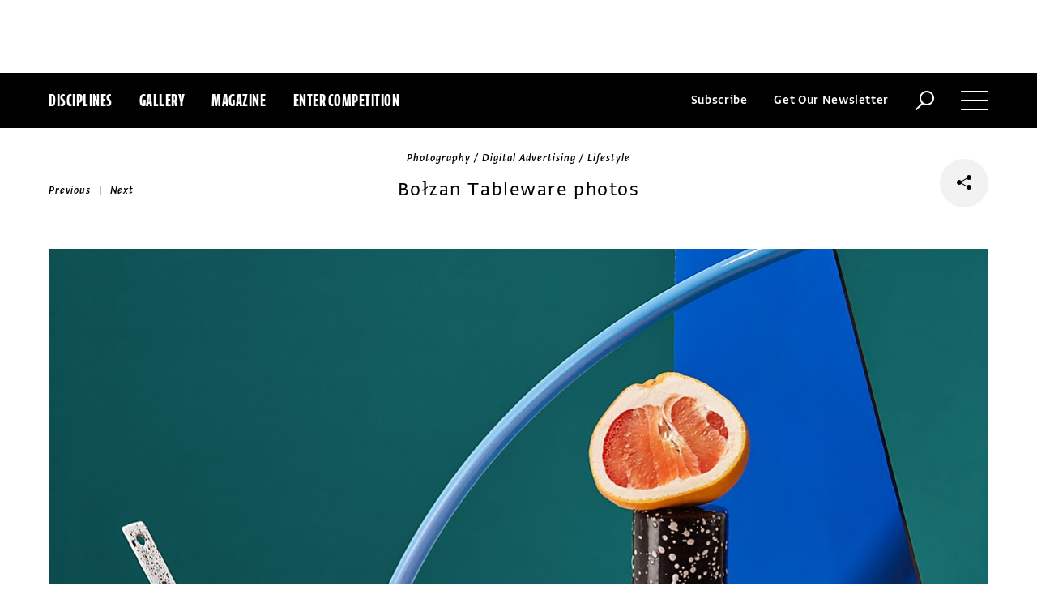

--- FILE ---
content_type: text/html; charset=utf-8
request_url: https://www.commarts.com/project/32328/bolzan-tableware-photos
body_size: 6972
content:
<!DOCTYPE html>
<html lang="en-us">
<head>
<meta name="live" content="https://www.commarts.com" />
<title>Bołzan Tableware photos | Communication Arts</title>
<meta name="description" content="&amp;ldquo;For Bołzan Tableware.&amp;rdquo;" />
<link rel="canonical" href="https://www.commarts.com/project/32328/bolzan-tableware-photos" />
<meta property="og:type" content="website" />
<meta property="og:url" content="https://www.commarts.com/project/32328/bolzan-tableware-photos" />
<meta property="og:image" content="https://image.commarts.com/images1/8/3/2/1/1/1123880_102_600_LTk4NTI0NzAzMy0xMTUyMjgzMjYy_f.jpg" />
<meta property="og:title" content="Bołzan Tableware photos | Communication Arts" />
<meta property="og:site_name" content="Communication Arts" />
<meta property="og:description" content="&amp;ldquo;For Bołzan Tableware.&amp;rdquo;" />
<meta name="twitter:site" content="@CommArts" />
<meta name="twitter:card" content="summary" />
<meta name="twitter:url" content="https://www.commarts.com/project/32328/bolzan-tableware-photos" />
<meta name="twitter:image" content="https://image.commarts.com/images1/8/3/2/1/1/1123880_102_600_LTk4NTI0NzAzMy0xMTUyMjgzMjYy_f.jpg" />
<meta name="twitter:title" content="Bołzan Tableware photos | Communication Arts" />
<meta name="twitter:description" content="&amp;ldquo;For Bołzan Tableware.&amp;rdquo;" />
<meta itemprop="name" content="Bołzan Tableware photos | Communication Arts" />
<meta itemprop="description" content="&amp;ldquo;For Bołzan Tableware.&amp;rdquo;" />
<link rel="image_src" href="https://image.commarts.com/images1/8/3/2/1/1/1123880_102_600_LTk4NTI0NzAzMy0xMTUyMjgzMjYy_f.jpg" />
    <meta charset="utf-8"> 
    <meta http-equiv="X-UA-Compatible" content="IE=edge,chrome=1"/>
    <meta name="viewport" content="width=device-width, initial-scale=1.0" />
    <meta name="google-site-verification" content="bddFx7HEhh_kZfAIXMvNKbzKWOR9Q_whmGK8Z9Zy33A" />
	<meta property="fb:admins" content="100000804667460" />

<script async src="https://www.googletagmanager.com/gtag/js?id=UA-3548598-1"></script>
<script>
  window.dataLayer = window.dataLayer || [];
  function gtag(){dataLayer.push(arguments);}
  gtag('js', new Date());

  gtag('config', 'UA-3548598-1');
</script>

    <link rel="shortcut icon" href="/content/images/favicon.ico?v=1" />
    <link rel="stylesheet" href="https://s3.amazonaws.com/fonts.typotheque.com/WF-017318-008723.css" type="text/css" />
    <link rel="stylesheet" href="/content/app/app.min.css?v=680555674" type="text/css" />
    <link rel="stylesheet" href="/content/app/all.min.css?v=640530108" type="text/css" />
    <link href="/content/library/wowbook/wow_book.min.css?v=640530110" rel="stylesheet" type="text/css" />
    <link href="/content/library/wowbook/wowbooknormalize.min.css?v=640530110" rel="stylesheet" type="text/css" />
    
    
    
    

    
        <script type='text/javascript'>var isHPTO = false;</script>
</head>
<body>
    <div class="g-fluid g-fluid-top-ad">
        <div class="clear ad-wrapper top-ad" id="top-ad"></div>
    </div>
    
    <div class="g-fluid g-fluid-header">
        <div class="clear g-fixed">
            <div class="fl nav-section">
                <div class="fl logo hidden-sm-up">
                    <a href="/"><img src="/content/images/logo-small.png" /></a>
                </div>
                <div class="fl logo logo-scrollable">
                    <a href="/"><img src="/content/images/logo-small.png" /></a>
                </div>
                <ul class="fl">
                    <li><a href="#" class="prevent-default btn-discipline">Disciplines</a></li>
                    <li><a href="/gallery">Gallery</a></li>
                    <li class="visible-sm-up"><a href="/magazines">Magazine</a></li>
                    <li class="visible-sm-up"><a href="/competitions">Enter Competition</a></li>
                </ul>
                
            </div>
            <div class="fr menu-section">
                <ul class="fr">
                    <li class="visible-md-up"><a href="#" class="prevent-default btn-subscribe">Subscribe</a></li>
                    <li class="visible-lg-up"><a href="#" class="prevent-default btn-get-newsletter">Get Our Newsletter</a></li>
                    <li><div class="prevent-default btn-search"><img src="/content/images/btn-search.png" /></div></li>
                    <li>
                        <div class="clear prevent-default btn-menu">
                            <div class="clear line-one"></div>
                            <div class="clear line-two"></div>
                            <div class="clear line-three"></div>
                        </div>
                    </li>
                </ul>
            </div>            
        </div>
        <ul class="clear floating-panel discipline-panel" data-name="discipline" data-trigger="btn-discipline" data-hover="true" data-click="true" data-closeOnDocumentClick="true" data-closeonpanelclick="true" data-slideDirection="vertical">
            <li><a href="/advertising"><img src="/content/images/disc-advertising.png"/><span>Advertising</span></a></li>
            <li><a href="/design"><img src="/content/images/disc-design.png"/><span>Design</span></a></li>
            <li><a href="/illustration"><img src="/content/images/disc-illustration.png"/><span>Illustration</span></a></li>
            <li><a href="/interactive"><img src="/content/images/disc-interactive.png"/><span>Interactive</span></a></li>
            <li><a href="/photography"><img src="/content/images/disc-photography.png"/><span>Photography</span></a></li>
            <li><a href="/typography"><img src="/content/images/disc-typography.png"/><span>Typography</span></a></li>
        </ul>
        <div class="clear g-fixed visible-md-up">
            <div class="clear floating-panel subscribe-panel" data-name="subscribe" data-trigger="btn-subscribe" data-hover="true" data-click="true" data-closeOnDocumentClick="true" data-closeonpanelclick="true" data-slideDirection="vertical">
                <div class="left"><img src="https://image2.commarts.com/images1/6/1/8/1/1/1181627_0_0_LTEyNDI3NDIwNDQyMTM1OTk3ODE1.jpg"/></div>
                <div class="right">
                    <h4>Subscribe Now</h4>
                    <ul>
                        <li>
                            <a target="_blank" href="https://sfsdata.com/commarts/subscribe.html?KEY=9NNW">
                                Subscribe<span class="arrow"></span>
                            </a>
                        </li>
                        <li>
                            <a target="_blank" href="https://store.commarts.com/StudentLookup">
                                Student<span class="arrow"></span>
                            </a>
                        </li>
                        <li>
                            <a target="_blank" href="https://sfsdata.com/commarts/gift.html?key=9GNW">
                                Gift<span class="arrow"></span>
                            </a>
                        </li>
                    </ul>
                </div>
            </div>
        </div>
        <div class="clear g-fixed">
            <div class="clear floating-panel menu-panel" data-name="menu" data-trigger="btn-menu" data-hover="false" data-click="true" data-closeondocumentclick="true" data-closeonpanelclick="true" data-slidedirection="right">
                <div class="nano">
                <div class="nano-content menu-panel-inner">
                <div class="login-links">
                        <a href="https://store.commarts.com/Account/SignIn">Sign In</a><span>|</span><a href="https://store.commarts.com/Account/CreateAccount?t=CA">Register</a>
                </div>
                <ul>
                    <li class="divider hidden-sm-up"> &mdash; </li>
                    <li class="hidden-sm-up"><a href="/magazines">Magazine</a></li>
                    <li class="hidden-sm-up"><a href="/competitions">Enter Competition</a></li>
                    <li class="divider"> &mdash; </li>
                    <li><a href="/">Home</a></li>
                     <li><a href="/columns">Columns</a></li>
                    <li><a href="/gallery?y=2026">Award Winners</a></li>
                    <li><a href="/exhibit">Exhibit</a></li>
                    <li><a href="/features">Features</a></li>
                     <li><a href="/timeline">Timeline</a></li>
                    <li><a href="/fresh">Fresh</a></li>
                    <li><a href="/webpicks">Webpicks</a></li>
                    <li><a href="/book-reviews">Book Reviews</a></li>
                    <li class="divider"> &mdash; </li>
                    <li class="hidden-md-up"><a href="https://sfsdata.com/commarts/subscribe.html?KEY=9NNW">Subscribe Now</a></li>
                    <li class="hidden-lg-up"><a href="#" class="prevent-default btn-get-newsletter">Get Our Newsletter</a></li>
                    <li><a href="/contact-us">Contact Us</a></li>
                    <li><a href="/about-us">About Us</a></li>
                    <li><a href="http://www.creativehotlist.com">Creative Hotlist</a></li>
                    <li><a href="/advertise-us">Advertise With Us</a></li>
                    <li><a href="/submissions">Submit Work</a></li>
                    <li><a href="/write-us">Write For Us</a></li>
                    <li><a href="https://store.commarts.com">Customer Service</a></li>
                    <li><a href="/privacy-policy-terms">Privacy Policy & Terms of Use</a></li>
                </ul>
               <p>©2026 Coyne & Blanchard, Inc. All rights Reserved.</p>
               <div class="divider"> &mdash; </div>
               <div class="social-icons">
                   <span>Follow Us</span> 
                   <a href="http://facebook.com/CommunicationArts" target="_blank"><div class="social-ico"><i class="fab fa-facebook-f"></i></div></a>
                   <a href="http://twitter.com/CommArts" target="_blank"><div class="social-ico"><i class="fab fa-twitter"></i></div></a>
                   <a href="http://instagram.com/communicationarts" target="_blank"><div class="social-ico"><i class="fab fa-instagram"></i></div></a><a></a>
                   
                   <a href="https://www.linkedin.com/company/37272" target="_blank"><div class="social-ico"><i class="fab fa-linkedin"></i></div></a>
                   <a href="https://flipboard.com/@CommartsMag" target="_blank"><div class="social-ico"><i class="fab fa-flipboard"></i></div></a>
                   <a href="https://www.commarts.com/feed" target="_blank"><div class="social-ico"><i class="fas fa-rss"></i></div></a>
               </div>
               </div>
               </div>
            </div>
        </div>
        <div class="clear">
        <div class="clear floating-panel search-panel" data-name="search" data-trigger="btn-search" data-hover="false" data-click="true" data-closeondocumentclick="false" data-closeonpanelclick="true" data-slidedirection="vertical">
            <div class="clear search-input">
                <div class="clear g-fixed">
<form action="/search" id="search-form" method="get">                        <input type="text" name="search-box" class="search-box" value="" autocomplete="off" size="15" maxlength="128" placeholder="Enter Search" />
                        <input type="submit" name="search-submit" class="search-submit" value="Press Enter" />
                        <div class="search-loading">Loading ...</div>
</form>                </div>
            </div>
            <div class="clear g-fixed">
                <div class="search-result" data-startrow="0">
                
                </div>
            </div>
        </div>
        </div>
    </div>
    <div class="g-fluid g-fluid-content">
        
<div class="clear g-fixed">
    <div class="project-wrapper">
    <div class="clear head-wrapper share-wrapper-4">
        <div class="category">Photography / Digital Advertising / Lifestyle</div>
        <h1 class="title">Bołzan Tableware photos</h1>


<div class="nav">
            <a href="/project/19292/birds-of-a-feather">Previous</a>
    &nbsp;|&nbsp;
            <a href="/project/18081/meetings">Next</a>
</div>

                <div class="share-widget">
            <div class="share-icon">
                <i class="fab fa-share-alt"></i>
            </div>
            <ul class="share-icons">
                <li><a href="http://twitter.com/share?url=https%3a%2f%2fwww.commarts.com%2fproject%2f32328%2fbolzan-tableware-photos&amp;text=Bo%c5%82zan+Tableware+photos+%40CommArts+-+" target="_blank" rel="nofollow"><i class="fab fa-twitter"></i></a></li>
                <li><a href="http://plus.google.com/share?url=https%3a%2f%2fwww.commarts.com%2fproject%2f32328%2fbolzan-tableware-photos" target="_blank" rel="nofollow"><i class="fab fa-google-plus"></i></a></li>
                <li><a href="https://www.facebook.com/sharer/sharer.php?u=https%3a%2f%2fwww.commarts.com%2fproject%2f32328%2fbolzan-tableware-photos&amp;t=Bo%c5%82zan+Tableware+photos" target="_blank" rel="nofollow"><i class="fab fa-facebook"></i></a></li>
                <li><a href="https://pinterest.com/pin/create/button/?url=https%3a%2f%2fwww.commarts.com%2fproject%2f32328%2fbolzan-tableware-photos&amp;media=https%3a%2f%2fimage.commarts.com%2fimages1%2f8%2f3%2f2%2f1%2f1%2f1123880_102_1160_LTk4NTI0NzAzMy0xMTUyMjgzMjYy.jpg&amp;description=Bo%c5%82zan+Tableware+photos" target="_blank" rel="nofollow"><i class="fab fa-pinterest"></i></a></li>
                <li><a href="http://www.linkedin.com/shareArticle?mini=true&amp;url=https%3a%2f%2fwww.commarts.com%2fproject%2f32328%2fbolzan-tableware-photos&amp;title=Bo%c5%82zan+Tableware+photos" target="_blank" rel="nofollow"><i class="fab fa-linkedin"></i></a></li>
            </ul>
        </div>
    </div>
    <div class="clear content-wrapper">
        <div class="nano">
            <div class="nano-content inner-wrapper inner-wrapper-normal">
                        <center><img src="https://image.commarts.com/images1/8/3/2/1/1/1123880_102_1160_LTk4NTI0NzAzMy0xMTUyMjgzMjYy.jpg" /></center>
                        <div class="clear spacer"></div>
                        <center><img src="https://image0.commarts.com/images1/8/3/2/1/1/1123881_102_1160_MTQ0MTEwODM0NDc0MTEwOTM1Nw.jpg" /></center>
                        <div class="clear spacer"></div>
                        <center><img src="https://image1.commarts.com/images1/8/3/2/1/1/1123882_102_1160_MTQ0MTEwODM0NC01NjI0NjI5NDM.jpg" /></center>
                        <div class="clear spacer"></div>
                        <center><img src="https://image2.commarts.com/images1/8/3/2/1/1/1123883_102_1160_MTM3MTQ2NDI5MTg4MjY3Njcz.jpg" /></center>
                        <div class="clear spacer"></div>
                        <center><img src="https://image.commarts.com/images1/8/3/2/1/1/1123884_102_1160_MTM3MTQ2NDI5LTE2NDM1MTcwOQ.jpg" /></center>
                        <div class="clear spacer"></div>
                    <div class="credits">
                        <a href="/gallery?q=Maciek+Miloch" target="_blank">Maciek Miloch</a>, photographer/set designer<br /><a href="/gallery?q=Patrycja+Bo%c5%82zan" target="_blank">Patrycja Bołzan</a>, Bołzan Tableware, client
                    </div>
                <div class="captions">
                    <p>&ldquo;For Bołzan Tableware.&rdquo;</p>
                </div>
                <div class="links">
                        <a href="/fresh/maciek-miloch" class="go-article-link">Go to article<span class="arrow"></span></a>
                    <a href="/gallery?d=photography" class="go-gallery-link">See the gallery<span class="arrow"></span></a>
                </div>
<div class="related">
    <div class="head">Related</div>
    <div class="clear main-section">
        <div class="clear article-list">
            <div class="clear wrapper">
                        <div class="item item4">
                            <a class="link" href="/project/18081/meetings">
                                <span class="over-title">Meetings</span>
                                <img src="https://image.commarts.com/images1/0/3/2/23060_0_250_LTcyODU4MjU3MTk1MjI5MzEyMg.jpg" />
                            </a>
                        </div>
                        <div class="item item4">
                            <a class="link" href="/project/2808/joseph-llanes">
                                <span class="over-title">Joseph Llanes</span>
                                <img src="https://image2.commarts.com/images1/9/4/1/14959_0_250_MjAxNDczMTcyMzY3Nzk3MDk2NA.jpg" />
                            </a>
                        </div>
                        <div class="item item4">
                            <a class="link" href="/project/9661/ike-edeani7">
                                <span class="over-title">Ike Edeani7</span>
                                <img src="https://image1.commarts.com/images1/3/8/7/7/778362_0_250_MTExMzI2OTQ3My0yMDU3NDgxMA.jpg" />
                            </a>
                        </div>
                        <div class="item item4">
                            <a class="link" href="/project/18017/michelin-tires">
                                <span class="over-title">Michelin Tires</span>
                                <img src="https://image2.commarts.com/images1/9/2/2/22963_0_250_LTcyODU4MjU2MjU5OTUwMzcx.jpg" />
                            </a>
                        </div>
                        <div class="item item4">
                            <a class="link" href="/project/1792/dominique-lafond">
                                <span class="over-title">Dominique Lafond</span>
                                <img src="https://image0.commarts.com/images1/4/9/4/1/149465_0_250_LTEwMDE1OTkxODcyMTE5NzQxNjYx.jpg" />
                            </a>
                        </div>
                        <div class="item item4">
                            <a class="link" href="/project/18303/barbie">
                                <span class="over-title">Barbie</span>
                                <img src="https://image1.commarts.com/images1/3/6/1/16318_0_250_LTE0NTczNDE5OTI3MTQyMTk5NjE.jpg" />
                            </a>
                        </div>
                        <div class="item item4">
                            <a class="link" href="/project/18411/episcopal-community-services">
                                <span class="over-title">Episcopal Community Services</span>
                                <img src="https://image0.commarts.com/images1/5/6/1/16537_0_250_LTE0NTczNDE5OTIxNDU0NDE5NDMz.jpg" />
                            </a>
                        </div>
                        <div class="item item4">
                            <a class="link" href="/project/8269/little-girl-playing-dress-up">
                                <span class="over-title">Little girl playing dress up</span>
                                <img src="https://image1.commarts.com/images1/1/7/5/1/157198_0_250_Mjk3OTc0OTI5LTE2Nzc3MjgyMTQ.jpg" />
                            </a>
                        </div>
                        <div class="item item4">
                            <a class="link" href="/project/23537/former-palace-in-baghdad">
                                <span class="over-title">Former palace in Baghdad</span>
                                <img src="https://image0.commarts.com/images1/5/9/2/29561_0_250_MTE3NzgxNDgwNjE4NTk0MTYyNzM.jpg" />
                            </a>
                        </div>
                        <div class="item item4">
                            <a class="link" href="/project/27075/dana-neibert">
                                <span class="over-title">Dana Neibert</span>
                                <img src="https://image0.commarts.com/images1/5/5/0/0/1/1005597_0_250_LTcwODc2ODk3Ni0xNjE5NTExNDQz.jpg" />
                            </a>
                        </div>
                        <div class="item item4">
                            <a class="link" href="/project/25550/noah-wilson-rich-beekeeper">
                                <span class="over-title">Noah Wilson-Rich, beekeeper</span>
                                <img src="https://image.commarts.com/images1/5/3/5/9/953504_0_250_MTI2MDEyNjQ0NC0xMDM4ODc2NTMy.jpg" />
                            </a>
                        </div>
                        <div class="item item4">
                            <a class="link" href="/project/26449/jean-fran-ois-seguin-personal-work">
                                <span class="over-title">Jean-Fran&#231;ois Seguin personal work</span>
                                <img src="https://image.commarts.com/images1/1/4/8/9/984144_0_250_ODcwNzg4MTU2NjU2MjM1OTk1.jpg" />
                            </a>
                        </div>
                        <div class="item item4">
                            <a class="link" href="/project/18801/bodies">
                                <span class="over-title">Bodies</span>
                                <img src="https://image.commarts.com/images1/7/3/2/1/123796_0_250_MTY4MjY0MjQ3MzM4MjczMTE2OA.jpg" />
                            </a>
                        </div>
                        <div class="item item4">
                            <a class="link" href="/project/10011/paddle-board">
                                <span class="over-title">Paddle Board</span>
                                <img src="https://image.commarts.com/images1/2/8/9/7/798284_0_250_MTYxMTQ3Mjg5OTExMDg1Nzk5Mw.jpg" />
                            </a>
                        </div>
                        <div class="item item4">
                            <a class="link" href="/project/10013/horses">
                                <span class="over-title">Horses</span>
                                <img src="https://image.commarts.com/images1/2/8/9/7/798296_0_250_MjMyODE1MTA3LTQzOTA4MDI2Nw.jpg" />
                            </a>
                        </div>
                        <div class="item item4">
                            <a class="link" href="/project/10949/fierce-magazine">
                                <span class="over-title">Fierce Magazine</span>
                                <img src="https://image.commarts.com/images1/4/3/8/8/883420_0_250_LTIxMjg2ODAxOTEzNzU3MjUxNDI.jpg" />
                            </a>
                        </div>
                        <div class="item item4">
                            <a class="link" href="/project/34449/victoria-barmak-personal-work">
                                <span class="over-title">Victoria Barmak personal work</span>
                                <img src="https://image0.commarts.com/images1/3/2/4/1/1/1142381_0_250_MzgyMTMzNDg5MTQ2OTg5OTUxOQ.jpg" />
                            </a>
                        </div>
                        <div class="item item4">
                            <a class="link" href="/project/24162/usaf-f16-2">
                                <span class="over-title">USAF: F16 #2</span>
                                <img src="https://image2.commarts.com/images1/9/4/5/8/854999_0_250_LTE3NjMxNzE5OTUxNzkzNDg1OTU5.jpg" />
                            </a>
                        </div>
                        <div class="item item4">
                            <a class="link" href="/project/18683/obama">
                                <span class="over-title">Obama</span>
                                <img src="https://image0.commarts.com/images1/6/4/8/84661_0_250_LTE3NjY3OTM1NTktMTU2MDI4OTA1MA.jpg" />
                            </a>
                        </div>
                        <div class="item item4">
                            <a class="link" href="/project/841/nick-frank">
                                <span class="over-title">Nick Frank</span>
                                <img src="https://image1.commarts.com/images1/7/3/9/5/593702_0_250_NTM3MTA1NzcyMTUzMzQwNDY0.jpg" />
                            </a>
                        </div>
            </div>
        </div>
    </div>
</div>
            </div>
        </div>
    </div>
</div>
</div>




    </div>
    
    

<div class="paywall paywall-0">
    <div class="clear btn-close">X</div>
    <div class="nano">
        <div class="nano-content">
            <div class="paywall-wrapper">
                <h1 class="message"></h1>
                <div class="clear col-3">
                    <div class="item">
                        <div class="text">With a free Commarts account, you can enjoy 50% more free content</div>
                        <a class="link" href="https://store.commarts.com/Account/CreateAccount?t=CA">Create an Account</a>
                    </div>
                    <div class="item">
                        <div class="text">Get a subscription and have unlimited access</div>
                        <a class="link" href="https://sfsdata.com/commarts/subscribe.html?KEY=9NNW">Subscribe</a>
                    </div>
                    <div class="item">
                        <div class="text">Already a subscriber or have a Commarts account?</div>
                        <a class="link" href="https://store.commarts.com/Account/SignIn">Sign In</a>
                    </div>
                </div>
            </div>
        </div>
    </div>
</div>
<div class="paywall paywall-1">
    <div class="clear btn-close">X</div>
    <div class="nano">
        <div class="nano-content">
            <div class="paywall-wrapper">
                <h1 class="message"></h1>
                <div class="clear col-2">
                    <div class="item">
                        <div class="text">Get a subscription and have unlimited access</div>
                        <a class="link" href="https://sfsdata.com/commarts/subscribe.html?KEY=9NNW">Subscribe</a>
                    </div>
                    <div class="item">
                        <div class="text">Already a subscriber?</div>
                        <a class="link" href="https://store.commarts.com/Account/SignIn">Sign In</a>
                    </div>
                </div>
            </div>
        </div>
    </div>
</div>          <script type='text/javascript'>
        var googletag = googletag || {};
        googletag.cmd = googletag.cmd || [];
        (function () {
            var gads = document.createElement('script');
            gads.async = true;
            gads.type = 'text/javascript';
            var useSSL = 'https:' == document.location.protocol;
            gads.src = (useSSL ? 'https:' : 'http:') +
                    '//www.googletagservices.com/tag/js/gpt.js';
            var node = document.getElementsByTagName('script')[0];
            node.parentNode.insertBefore(gads, node);
        })();
    </script>
	<script type="text/javascript"> 
		/* <![CDATA[ */ 
		var google_conversion_id = 1033068197; 
		var google_custom_params = window.google_tag_params; 
		var google_remarketing_only = true; 
		/* ]]> */ 
	</script>
   
    <script type="text/javascript" src="https://cdnjs.cloudflare.com/ajax/libs/jquery/1.12.4/jquery.min.js"></script>
    <script type="text/javascript" src="https://cdnjs.cloudflare.com/ajax/libs/jqueryui/1.12.0/jquery-ui.min.js"></script>
    <script type="text/javascript" src="https://cdnjs.cloudflare.com/ajax/libs/jquery.nanoscroller/0.8.7/javascripts/jquery.nanoscroller.min.js"></script>
    <script type="text/javascript" src="https://cdnjs.cloudflare.com/ajax/libs/skrollr/0.6.30/skrollr.min.js"></script>
    <script type="text/javascript" src="https://cdnjs.cloudflare.com/ajax/libs/history.js/1.8/bundled/html4+html5/jquery.history.js"></script>
    <script type="text/javascript" src="https://cdnjs.cloudflare.com/ajax/libs/jquery.imagesloaded/4.1.1/imagesloaded.pkgd.min.js"></script>
    <script type="text/javascript" src="https://cdnjs.cloudflare.com/ajax/libs/masonry/4.1.1/masonry.pkgd.min.js"></script>
    <script type="text/javascript" src="https://cdnjs.cloudflare.com/ajax/libs/slick-carousel/1.6.0/slick.min.js"></script>
    
    <script type="text/javascript" src="/content/app/app.min.js?v=678105312" ></script>
 
    
    

</body>
</html>

--- FILE ---
content_type: text/html; charset=utf-8
request_url: https://www.google.com/recaptcha/api2/aframe
body_size: 249
content:
<!DOCTYPE HTML><html><head><meta http-equiv="content-type" content="text/html; charset=UTF-8"></head><body><script nonce="P7WE3tMFWd_PTKHoinhA3w">/** Anti-fraud and anti-abuse applications only. See google.com/recaptcha */ try{var clients={'sodar':'https://pagead2.googlesyndication.com/pagead/sodar?'};window.addEventListener("message",function(a){try{if(a.source===window.parent){var b=JSON.parse(a.data);var c=clients[b['id']];if(c){var d=document.createElement('img');d.src=c+b['params']+'&rc='+(localStorage.getItem("rc::a")?sessionStorage.getItem("rc::b"):"");window.document.body.appendChild(d);sessionStorage.setItem("rc::e",parseInt(sessionStorage.getItem("rc::e")||0)+1);localStorage.setItem("rc::h",'1768948812215');}}}catch(b){}});window.parent.postMessage("_grecaptcha_ready", "*");}catch(b){}</script></body></html>